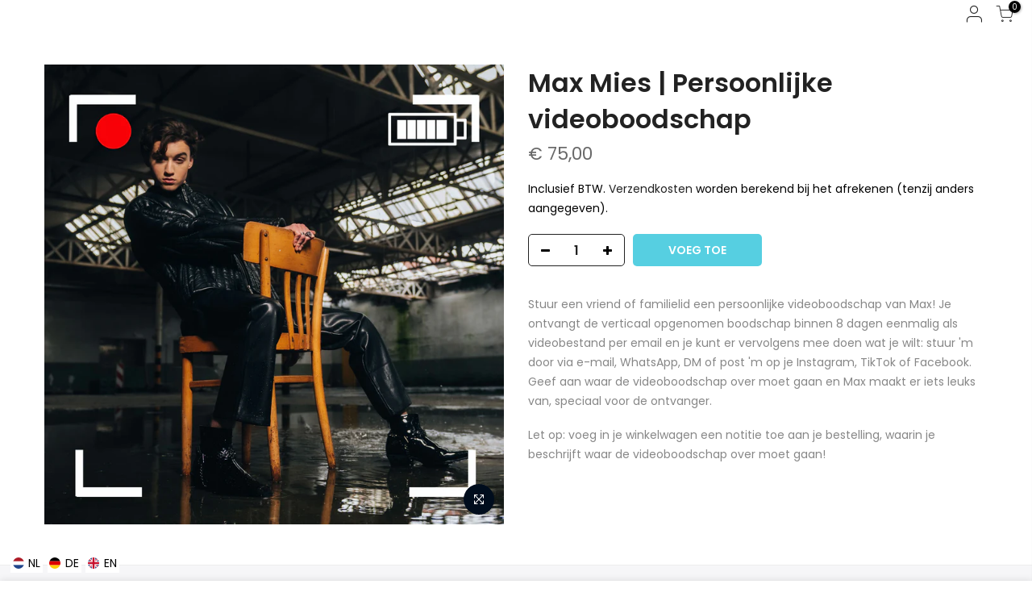

--- FILE ---
content_type: text/html; charset=utf-8
request_url: https://en.merchandise.nu/products/max-mies-persoonlijke-videoboodschap/?view=js_ppr
body_size: 174
content:
<script type="application/json" id="ModelJson-_ppr">[]</script><script type="application/json" id="NTsettingspr__ppr">{ "related_id":false, "recently_viewed":false, "ProductID":8596106510672, "PrHandle":"max-mies-persoonlijke-videoboodschap", "cat_handle":null, "scrolltop":null,"ThreeSixty":false,"hashtag":"none", "access_token":"none", "username":"none"}</script>
